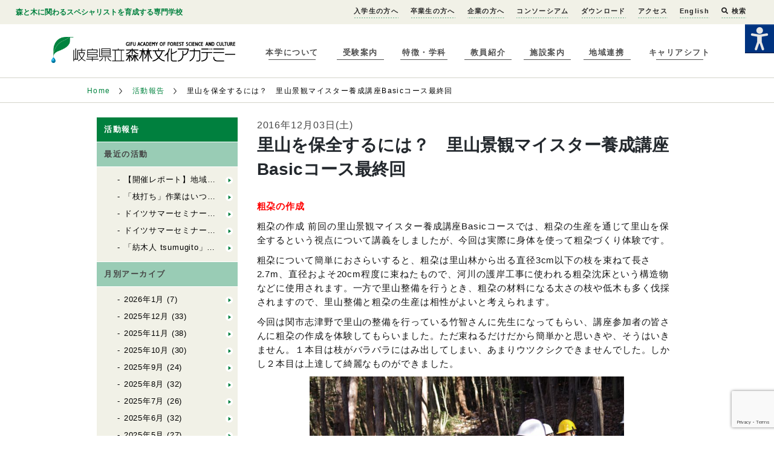

--- FILE ---
content_type: text/html; charset=utf-8
request_url: https://www.google.com/recaptcha/api2/anchor?ar=1&k=6LexGQQsAAAAAAKcmfR-otcIswlMW8njfAUZJaQB&co=aHR0cHM6Ly93d3cuZm9yZXN0LmFjLmpwOjQ0Mw..&hl=en&v=PoyoqOPhxBO7pBk68S4YbpHZ&size=invisible&anchor-ms=20000&execute-ms=30000&cb=k20rdypixwjp
body_size: 48661
content:
<!DOCTYPE HTML><html dir="ltr" lang="en"><head><meta http-equiv="Content-Type" content="text/html; charset=UTF-8">
<meta http-equiv="X-UA-Compatible" content="IE=edge">
<title>reCAPTCHA</title>
<style type="text/css">
/* cyrillic-ext */
@font-face {
  font-family: 'Roboto';
  font-style: normal;
  font-weight: 400;
  font-stretch: 100%;
  src: url(//fonts.gstatic.com/s/roboto/v48/KFO7CnqEu92Fr1ME7kSn66aGLdTylUAMa3GUBHMdazTgWw.woff2) format('woff2');
  unicode-range: U+0460-052F, U+1C80-1C8A, U+20B4, U+2DE0-2DFF, U+A640-A69F, U+FE2E-FE2F;
}
/* cyrillic */
@font-face {
  font-family: 'Roboto';
  font-style: normal;
  font-weight: 400;
  font-stretch: 100%;
  src: url(//fonts.gstatic.com/s/roboto/v48/KFO7CnqEu92Fr1ME7kSn66aGLdTylUAMa3iUBHMdazTgWw.woff2) format('woff2');
  unicode-range: U+0301, U+0400-045F, U+0490-0491, U+04B0-04B1, U+2116;
}
/* greek-ext */
@font-face {
  font-family: 'Roboto';
  font-style: normal;
  font-weight: 400;
  font-stretch: 100%;
  src: url(//fonts.gstatic.com/s/roboto/v48/KFO7CnqEu92Fr1ME7kSn66aGLdTylUAMa3CUBHMdazTgWw.woff2) format('woff2');
  unicode-range: U+1F00-1FFF;
}
/* greek */
@font-face {
  font-family: 'Roboto';
  font-style: normal;
  font-weight: 400;
  font-stretch: 100%;
  src: url(//fonts.gstatic.com/s/roboto/v48/KFO7CnqEu92Fr1ME7kSn66aGLdTylUAMa3-UBHMdazTgWw.woff2) format('woff2');
  unicode-range: U+0370-0377, U+037A-037F, U+0384-038A, U+038C, U+038E-03A1, U+03A3-03FF;
}
/* math */
@font-face {
  font-family: 'Roboto';
  font-style: normal;
  font-weight: 400;
  font-stretch: 100%;
  src: url(//fonts.gstatic.com/s/roboto/v48/KFO7CnqEu92Fr1ME7kSn66aGLdTylUAMawCUBHMdazTgWw.woff2) format('woff2');
  unicode-range: U+0302-0303, U+0305, U+0307-0308, U+0310, U+0312, U+0315, U+031A, U+0326-0327, U+032C, U+032F-0330, U+0332-0333, U+0338, U+033A, U+0346, U+034D, U+0391-03A1, U+03A3-03A9, U+03B1-03C9, U+03D1, U+03D5-03D6, U+03F0-03F1, U+03F4-03F5, U+2016-2017, U+2034-2038, U+203C, U+2040, U+2043, U+2047, U+2050, U+2057, U+205F, U+2070-2071, U+2074-208E, U+2090-209C, U+20D0-20DC, U+20E1, U+20E5-20EF, U+2100-2112, U+2114-2115, U+2117-2121, U+2123-214F, U+2190, U+2192, U+2194-21AE, U+21B0-21E5, U+21F1-21F2, U+21F4-2211, U+2213-2214, U+2216-22FF, U+2308-230B, U+2310, U+2319, U+231C-2321, U+2336-237A, U+237C, U+2395, U+239B-23B7, U+23D0, U+23DC-23E1, U+2474-2475, U+25AF, U+25B3, U+25B7, U+25BD, U+25C1, U+25CA, U+25CC, U+25FB, U+266D-266F, U+27C0-27FF, U+2900-2AFF, U+2B0E-2B11, U+2B30-2B4C, U+2BFE, U+3030, U+FF5B, U+FF5D, U+1D400-1D7FF, U+1EE00-1EEFF;
}
/* symbols */
@font-face {
  font-family: 'Roboto';
  font-style: normal;
  font-weight: 400;
  font-stretch: 100%;
  src: url(//fonts.gstatic.com/s/roboto/v48/KFO7CnqEu92Fr1ME7kSn66aGLdTylUAMaxKUBHMdazTgWw.woff2) format('woff2');
  unicode-range: U+0001-000C, U+000E-001F, U+007F-009F, U+20DD-20E0, U+20E2-20E4, U+2150-218F, U+2190, U+2192, U+2194-2199, U+21AF, U+21E6-21F0, U+21F3, U+2218-2219, U+2299, U+22C4-22C6, U+2300-243F, U+2440-244A, U+2460-24FF, U+25A0-27BF, U+2800-28FF, U+2921-2922, U+2981, U+29BF, U+29EB, U+2B00-2BFF, U+4DC0-4DFF, U+FFF9-FFFB, U+10140-1018E, U+10190-1019C, U+101A0, U+101D0-101FD, U+102E0-102FB, U+10E60-10E7E, U+1D2C0-1D2D3, U+1D2E0-1D37F, U+1F000-1F0FF, U+1F100-1F1AD, U+1F1E6-1F1FF, U+1F30D-1F30F, U+1F315, U+1F31C, U+1F31E, U+1F320-1F32C, U+1F336, U+1F378, U+1F37D, U+1F382, U+1F393-1F39F, U+1F3A7-1F3A8, U+1F3AC-1F3AF, U+1F3C2, U+1F3C4-1F3C6, U+1F3CA-1F3CE, U+1F3D4-1F3E0, U+1F3ED, U+1F3F1-1F3F3, U+1F3F5-1F3F7, U+1F408, U+1F415, U+1F41F, U+1F426, U+1F43F, U+1F441-1F442, U+1F444, U+1F446-1F449, U+1F44C-1F44E, U+1F453, U+1F46A, U+1F47D, U+1F4A3, U+1F4B0, U+1F4B3, U+1F4B9, U+1F4BB, U+1F4BF, U+1F4C8-1F4CB, U+1F4D6, U+1F4DA, U+1F4DF, U+1F4E3-1F4E6, U+1F4EA-1F4ED, U+1F4F7, U+1F4F9-1F4FB, U+1F4FD-1F4FE, U+1F503, U+1F507-1F50B, U+1F50D, U+1F512-1F513, U+1F53E-1F54A, U+1F54F-1F5FA, U+1F610, U+1F650-1F67F, U+1F687, U+1F68D, U+1F691, U+1F694, U+1F698, U+1F6AD, U+1F6B2, U+1F6B9-1F6BA, U+1F6BC, U+1F6C6-1F6CF, U+1F6D3-1F6D7, U+1F6E0-1F6EA, U+1F6F0-1F6F3, U+1F6F7-1F6FC, U+1F700-1F7FF, U+1F800-1F80B, U+1F810-1F847, U+1F850-1F859, U+1F860-1F887, U+1F890-1F8AD, U+1F8B0-1F8BB, U+1F8C0-1F8C1, U+1F900-1F90B, U+1F93B, U+1F946, U+1F984, U+1F996, U+1F9E9, U+1FA00-1FA6F, U+1FA70-1FA7C, U+1FA80-1FA89, U+1FA8F-1FAC6, U+1FACE-1FADC, U+1FADF-1FAE9, U+1FAF0-1FAF8, U+1FB00-1FBFF;
}
/* vietnamese */
@font-face {
  font-family: 'Roboto';
  font-style: normal;
  font-weight: 400;
  font-stretch: 100%;
  src: url(//fonts.gstatic.com/s/roboto/v48/KFO7CnqEu92Fr1ME7kSn66aGLdTylUAMa3OUBHMdazTgWw.woff2) format('woff2');
  unicode-range: U+0102-0103, U+0110-0111, U+0128-0129, U+0168-0169, U+01A0-01A1, U+01AF-01B0, U+0300-0301, U+0303-0304, U+0308-0309, U+0323, U+0329, U+1EA0-1EF9, U+20AB;
}
/* latin-ext */
@font-face {
  font-family: 'Roboto';
  font-style: normal;
  font-weight: 400;
  font-stretch: 100%;
  src: url(//fonts.gstatic.com/s/roboto/v48/KFO7CnqEu92Fr1ME7kSn66aGLdTylUAMa3KUBHMdazTgWw.woff2) format('woff2');
  unicode-range: U+0100-02BA, U+02BD-02C5, U+02C7-02CC, U+02CE-02D7, U+02DD-02FF, U+0304, U+0308, U+0329, U+1D00-1DBF, U+1E00-1E9F, U+1EF2-1EFF, U+2020, U+20A0-20AB, U+20AD-20C0, U+2113, U+2C60-2C7F, U+A720-A7FF;
}
/* latin */
@font-face {
  font-family: 'Roboto';
  font-style: normal;
  font-weight: 400;
  font-stretch: 100%;
  src: url(//fonts.gstatic.com/s/roboto/v48/KFO7CnqEu92Fr1ME7kSn66aGLdTylUAMa3yUBHMdazQ.woff2) format('woff2');
  unicode-range: U+0000-00FF, U+0131, U+0152-0153, U+02BB-02BC, U+02C6, U+02DA, U+02DC, U+0304, U+0308, U+0329, U+2000-206F, U+20AC, U+2122, U+2191, U+2193, U+2212, U+2215, U+FEFF, U+FFFD;
}
/* cyrillic-ext */
@font-face {
  font-family: 'Roboto';
  font-style: normal;
  font-weight: 500;
  font-stretch: 100%;
  src: url(//fonts.gstatic.com/s/roboto/v48/KFO7CnqEu92Fr1ME7kSn66aGLdTylUAMa3GUBHMdazTgWw.woff2) format('woff2');
  unicode-range: U+0460-052F, U+1C80-1C8A, U+20B4, U+2DE0-2DFF, U+A640-A69F, U+FE2E-FE2F;
}
/* cyrillic */
@font-face {
  font-family: 'Roboto';
  font-style: normal;
  font-weight: 500;
  font-stretch: 100%;
  src: url(//fonts.gstatic.com/s/roboto/v48/KFO7CnqEu92Fr1ME7kSn66aGLdTylUAMa3iUBHMdazTgWw.woff2) format('woff2');
  unicode-range: U+0301, U+0400-045F, U+0490-0491, U+04B0-04B1, U+2116;
}
/* greek-ext */
@font-face {
  font-family: 'Roboto';
  font-style: normal;
  font-weight: 500;
  font-stretch: 100%;
  src: url(//fonts.gstatic.com/s/roboto/v48/KFO7CnqEu92Fr1ME7kSn66aGLdTylUAMa3CUBHMdazTgWw.woff2) format('woff2');
  unicode-range: U+1F00-1FFF;
}
/* greek */
@font-face {
  font-family: 'Roboto';
  font-style: normal;
  font-weight: 500;
  font-stretch: 100%;
  src: url(//fonts.gstatic.com/s/roboto/v48/KFO7CnqEu92Fr1ME7kSn66aGLdTylUAMa3-UBHMdazTgWw.woff2) format('woff2');
  unicode-range: U+0370-0377, U+037A-037F, U+0384-038A, U+038C, U+038E-03A1, U+03A3-03FF;
}
/* math */
@font-face {
  font-family: 'Roboto';
  font-style: normal;
  font-weight: 500;
  font-stretch: 100%;
  src: url(//fonts.gstatic.com/s/roboto/v48/KFO7CnqEu92Fr1ME7kSn66aGLdTylUAMawCUBHMdazTgWw.woff2) format('woff2');
  unicode-range: U+0302-0303, U+0305, U+0307-0308, U+0310, U+0312, U+0315, U+031A, U+0326-0327, U+032C, U+032F-0330, U+0332-0333, U+0338, U+033A, U+0346, U+034D, U+0391-03A1, U+03A3-03A9, U+03B1-03C9, U+03D1, U+03D5-03D6, U+03F0-03F1, U+03F4-03F5, U+2016-2017, U+2034-2038, U+203C, U+2040, U+2043, U+2047, U+2050, U+2057, U+205F, U+2070-2071, U+2074-208E, U+2090-209C, U+20D0-20DC, U+20E1, U+20E5-20EF, U+2100-2112, U+2114-2115, U+2117-2121, U+2123-214F, U+2190, U+2192, U+2194-21AE, U+21B0-21E5, U+21F1-21F2, U+21F4-2211, U+2213-2214, U+2216-22FF, U+2308-230B, U+2310, U+2319, U+231C-2321, U+2336-237A, U+237C, U+2395, U+239B-23B7, U+23D0, U+23DC-23E1, U+2474-2475, U+25AF, U+25B3, U+25B7, U+25BD, U+25C1, U+25CA, U+25CC, U+25FB, U+266D-266F, U+27C0-27FF, U+2900-2AFF, U+2B0E-2B11, U+2B30-2B4C, U+2BFE, U+3030, U+FF5B, U+FF5D, U+1D400-1D7FF, U+1EE00-1EEFF;
}
/* symbols */
@font-face {
  font-family: 'Roboto';
  font-style: normal;
  font-weight: 500;
  font-stretch: 100%;
  src: url(//fonts.gstatic.com/s/roboto/v48/KFO7CnqEu92Fr1ME7kSn66aGLdTylUAMaxKUBHMdazTgWw.woff2) format('woff2');
  unicode-range: U+0001-000C, U+000E-001F, U+007F-009F, U+20DD-20E0, U+20E2-20E4, U+2150-218F, U+2190, U+2192, U+2194-2199, U+21AF, U+21E6-21F0, U+21F3, U+2218-2219, U+2299, U+22C4-22C6, U+2300-243F, U+2440-244A, U+2460-24FF, U+25A0-27BF, U+2800-28FF, U+2921-2922, U+2981, U+29BF, U+29EB, U+2B00-2BFF, U+4DC0-4DFF, U+FFF9-FFFB, U+10140-1018E, U+10190-1019C, U+101A0, U+101D0-101FD, U+102E0-102FB, U+10E60-10E7E, U+1D2C0-1D2D3, U+1D2E0-1D37F, U+1F000-1F0FF, U+1F100-1F1AD, U+1F1E6-1F1FF, U+1F30D-1F30F, U+1F315, U+1F31C, U+1F31E, U+1F320-1F32C, U+1F336, U+1F378, U+1F37D, U+1F382, U+1F393-1F39F, U+1F3A7-1F3A8, U+1F3AC-1F3AF, U+1F3C2, U+1F3C4-1F3C6, U+1F3CA-1F3CE, U+1F3D4-1F3E0, U+1F3ED, U+1F3F1-1F3F3, U+1F3F5-1F3F7, U+1F408, U+1F415, U+1F41F, U+1F426, U+1F43F, U+1F441-1F442, U+1F444, U+1F446-1F449, U+1F44C-1F44E, U+1F453, U+1F46A, U+1F47D, U+1F4A3, U+1F4B0, U+1F4B3, U+1F4B9, U+1F4BB, U+1F4BF, U+1F4C8-1F4CB, U+1F4D6, U+1F4DA, U+1F4DF, U+1F4E3-1F4E6, U+1F4EA-1F4ED, U+1F4F7, U+1F4F9-1F4FB, U+1F4FD-1F4FE, U+1F503, U+1F507-1F50B, U+1F50D, U+1F512-1F513, U+1F53E-1F54A, U+1F54F-1F5FA, U+1F610, U+1F650-1F67F, U+1F687, U+1F68D, U+1F691, U+1F694, U+1F698, U+1F6AD, U+1F6B2, U+1F6B9-1F6BA, U+1F6BC, U+1F6C6-1F6CF, U+1F6D3-1F6D7, U+1F6E0-1F6EA, U+1F6F0-1F6F3, U+1F6F7-1F6FC, U+1F700-1F7FF, U+1F800-1F80B, U+1F810-1F847, U+1F850-1F859, U+1F860-1F887, U+1F890-1F8AD, U+1F8B0-1F8BB, U+1F8C0-1F8C1, U+1F900-1F90B, U+1F93B, U+1F946, U+1F984, U+1F996, U+1F9E9, U+1FA00-1FA6F, U+1FA70-1FA7C, U+1FA80-1FA89, U+1FA8F-1FAC6, U+1FACE-1FADC, U+1FADF-1FAE9, U+1FAF0-1FAF8, U+1FB00-1FBFF;
}
/* vietnamese */
@font-face {
  font-family: 'Roboto';
  font-style: normal;
  font-weight: 500;
  font-stretch: 100%;
  src: url(//fonts.gstatic.com/s/roboto/v48/KFO7CnqEu92Fr1ME7kSn66aGLdTylUAMa3OUBHMdazTgWw.woff2) format('woff2');
  unicode-range: U+0102-0103, U+0110-0111, U+0128-0129, U+0168-0169, U+01A0-01A1, U+01AF-01B0, U+0300-0301, U+0303-0304, U+0308-0309, U+0323, U+0329, U+1EA0-1EF9, U+20AB;
}
/* latin-ext */
@font-face {
  font-family: 'Roboto';
  font-style: normal;
  font-weight: 500;
  font-stretch: 100%;
  src: url(//fonts.gstatic.com/s/roboto/v48/KFO7CnqEu92Fr1ME7kSn66aGLdTylUAMa3KUBHMdazTgWw.woff2) format('woff2');
  unicode-range: U+0100-02BA, U+02BD-02C5, U+02C7-02CC, U+02CE-02D7, U+02DD-02FF, U+0304, U+0308, U+0329, U+1D00-1DBF, U+1E00-1E9F, U+1EF2-1EFF, U+2020, U+20A0-20AB, U+20AD-20C0, U+2113, U+2C60-2C7F, U+A720-A7FF;
}
/* latin */
@font-face {
  font-family: 'Roboto';
  font-style: normal;
  font-weight: 500;
  font-stretch: 100%;
  src: url(//fonts.gstatic.com/s/roboto/v48/KFO7CnqEu92Fr1ME7kSn66aGLdTylUAMa3yUBHMdazQ.woff2) format('woff2');
  unicode-range: U+0000-00FF, U+0131, U+0152-0153, U+02BB-02BC, U+02C6, U+02DA, U+02DC, U+0304, U+0308, U+0329, U+2000-206F, U+20AC, U+2122, U+2191, U+2193, U+2212, U+2215, U+FEFF, U+FFFD;
}
/* cyrillic-ext */
@font-face {
  font-family: 'Roboto';
  font-style: normal;
  font-weight: 900;
  font-stretch: 100%;
  src: url(//fonts.gstatic.com/s/roboto/v48/KFO7CnqEu92Fr1ME7kSn66aGLdTylUAMa3GUBHMdazTgWw.woff2) format('woff2');
  unicode-range: U+0460-052F, U+1C80-1C8A, U+20B4, U+2DE0-2DFF, U+A640-A69F, U+FE2E-FE2F;
}
/* cyrillic */
@font-face {
  font-family: 'Roboto';
  font-style: normal;
  font-weight: 900;
  font-stretch: 100%;
  src: url(//fonts.gstatic.com/s/roboto/v48/KFO7CnqEu92Fr1ME7kSn66aGLdTylUAMa3iUBHMdazTgWw.woff2) format('woff2');
  unicode-range: U+0301, U+0400-045F, U+0490-0491, U+04B0-04B1, U+2116;
}
/* greek-ext */
@font-face {
  font-family: 'Roboto';
  font-style: normal;
  font-weight: 900;
  font-stretch: 100%;
  src: url(//fonts.gstatic.com/s/roboto/v48/KFO7CnqEu92Fr1ME7kSn66aGLdTylUAMa3CUBHMdazTgWw.woff2) format('woff2');
  unicode-range: U+1F00-1FFF;
}
/* greek */
@font-face {
  font-family: 'Roboto';
  font-style: normal;
  font-weight: 900;
  font-stretch: 100%;
  src: url(//fonts.gstatic.com/s/roboto/v48/KFO7CnqEu92Fr1ME7kSn66aGLdTylUAMa3-UBHMdazTgWw.woff2) format('woff2');
  unicode-range: U+0370-0377, U+037A-037F, U+0384-038A, U+038C, U+038E-03A1, U+03A3-03FF;
}
/* math */
@font-face {
  font-family: 'Roboto';
  font-style: normal;
  font-weight: 900;
  font-stretch: 100%;
  src: url(//fonts.gstatic.com/s/roboto/v48/KFO7CnqEu92Fr1ME7kSn66aGLdTylUAMawCUBHMdazTgWw.woff2) format('woff2');
  unicode-range: U+0302-0303, U+0305, U+0307-0308, U+0310, U+0312, U+0315, U+031A, U+0326-0327, U+032C, U+032F-0330, U+0332-0333, U+0338, U+033A, U+0346, U+034D, U+0391-03A1, U+03A3-03A9, U+03B1-03C9, U+03D1, U+03D5-03D6, U+03F0-03F1, U+03F4-03F5, U+2016-2017, U+2034-2038, U+203C, U+2040, U+2043, U+2047, U+2050, U+2057, U+205F, U+2070-2071, U+2074-208E, U+2090-209C, U+20D0-20DC, U+20E1, U+20E5-20EF, U+2100-2112, U+2114-2115, U+2117-2121, U+2123-214F, U+2190, U+2192, U+2194-21AE, U+21B0-21E5, U+21F1-21F2, U+21F4-2211, U+2213-2214, U+2216-22FF, U+2308-230B, U+2310, U+2319, U+231C-2321, U+2336-237A, U+237C, U+2395, U+239B-23B7, U+23D0, U+23DC-23E1, U+2474-2475, U+25AF, U+25B3, U+25B7, U+25BD, U+25C1, U+25CA, U+25CC, U+25FB, U+266D-266F, U+27C0-27FF, U+2900-2AFF, U+2B0E-2B11, U+2B30-2B4C, U+2BFE, U+3030, U+FF5B, U+FF5D, U+1D400-1D7FF, U+1EE00-1EEFF;
}
/* symbols */
@font-face {
  font-family: 'Roboto';
  font-style: normal;
  font-weight: 900;
  font-stretch: 100%;
  src: url(//fonts.gstatic.com/s/roboto/v48/KFO7CnqEu92Fr1ME7kSn66aGLdTylUAMaxKUBHMdazTgWw.woff2) format('woff2');
  unicode-range: U+0001-000C, U+000E-001F, U+007F-009F, U+20DD-20E0, U+20E2-20E4, U+2150-218F, U+2190, U+2192, U+2194-2199, U+21AF, U+21E6-21F0, U+21F3, U+2218-2219, U+2299, U+22C4-22C6, U+2300-243F, U+2440-244A, U+2460-24FF, U+25A0-27BF, U+2800-28FF, U+2921-2922, U+2981, U+29BF, U+29EB, U+2B00-2BFF, U+4DC0-4DFF, U+FFF9-FFFB, U+10140-1018E, U+10190-1019C, U+101A0, U+101D0-101FD, U+102E0-102FB, U+10E60-10E7E, U+1D2C0-1D2D3, U+1D2E0-1D37F, U+1F000-1F0FF, U+1F100-1F1AD, U+1F1E6-1F1FF, U+1F30D-1F30F, U+1F315, U+1F31C, U+1F31E, U+1F320-1F32C, U+1F336, U+1F378, U+1F37D, U+1F382, U+1F393-1F39F, U+1F3A7-1F3A8, U+1F3AC-1F3AF, U+1F3C2, U+1F3C4-1F3C6, U+1F3CA-1F3CE, U+1F3D4-1F3E0, U+1F3ED, U+1F3F1-1F3F3, U+1F3F5-1F3F7, U+1F408, U+1F415, U+1F41F, U+1F426, U+1F43F, U+1F441-1F442, U+1F444, U+1F446-1F449, U+1F44C-1F44E, U+1F453, U+1F46A, U+1F47D, U+1F4A3, U+1F4B0, U+1F4B3, U+1F4B9, U+1F4BB, U+1F4BF, U+1F4C8-1F4CB, U+1F4D6, U+1F4DA, U+1F4DF, U+1F4E3-1F4E6, U+1F4EA-1F4ED, U+1F4F7, U+1F4F9-1F4FB, U+1F4FD-1F4FE, U+1F503, U+1F507-1F50B, U+1F50D, U+1F512-1F513, U+1F53E-1F54A, U+1F54F-1F5FA, U+1F610, U+1F650-1F67F, U+1F687, U+1F68D, U+1F691, U+1F694, U+1F698, U+1F6AD, U+1F6B2, U+1F6B9-1F6BA, U+1F6BC, U+1F6C6-1F6CF, U+1F6D3-1F6D7, U+1F6E0-1F6EA, U+1F6F0-1F6F3, U+1F6F7-1F6FC, U+1F700-1F7FF, U+1F800-1F80B, U+1F810-1F847, U+1F850-1F859, U+1F860-1F887, U+1F890-1F8AD, U+1F8B0-1F8BB, U+1F8C0-1F8C1, U+1F900-1F90B, U+1F93B, U+1F946, U+1F984, U+1F996, U+1F9E9, U+1FA00-1FA6F, U+1FA70-1FA7C, U+1FA80-1FA89, U+1FA8F-1FAC6, U+1FACE-1FADC, U+1FADF-1FAE9, U+1FAF0-1FAF8, U+1FB00-1FBFF;
}
/* vietnamese */
@font-face {
  font-family: 'Roboto';
  font-style: normal;
  font-weight: 900;
  font-stretch: 100%;
  src: url(//fonts.gstatic.com/s/roboto/v48/KFO7CnqEu92Fr1ME7kSn66aGLdTylUAMa3OUBHMdazTgWw.woff2) format('woff2');
  unicode-range: U+0102-0103, U+0110-0111, U+0128-0129, U+0168-0169, U+01A0-01A1, U+01AF-01B0, U+0300-0301, U+0303-0304, U+0308-0309, U+0323, U+0329, U+1EA0-1EF9, U+20AB;
}
/* latin-ext */
@font-face {
  font-family: 'Roboto';
  font-style: normal;
  font-weight: 900;
  font-stretch: 100%;
  src: url(//fonts.gstatic.com/s/roboto/v48/KFO7CnqEu92Fr1ME7kSn66aGLdTylUAMa3KUBHMdazTgWw.woff2) format('woff2');
  unicode-range: U+0100-02BA, U+02BD-02C5, U+02C7-02CC, U+02CE-02D7, U+02DD-02FF, U+0304, U+0308, U+0329, U+1D00-1DBF, U+1E00-1E9F, U+1EF2-1EFF, U+2020, U+20A0-20AB, U+20AD-20C0, U+2113, U+2C60-2C7F, U+A720-A7FF;
}
/* latin */
@font-face {
  font-family: 'Roboto';
  font-style: normal;
  font-weight: 900;
  font-stretch: 100%;
  src: url(//fonts.gstatic.com/s/roboto/v48/KFO7CnqEu92Fr1ME7kSn66aGLdTylUAMa3yUBHMdazQ.woff2) format('woff2');
  unicode-range: U+0000-00FF, U+0131, U+0152-0153, U+02BB-02BC, U+02C6, U+02DA, U+02DC, U+0304, U+0308, U+0329, U+2000-206F, U+20AC, U+2122, U+2191, U+2193, U+2212, U+2215, U+FEFF, U+FFFD;
}

</style>
<link rel="stylesheet" type="text/css" href="https://www.gstatic.com/recaptcha/releases/PoyoqOPhxBO7pBk68S4YbpHZ/styles__ltr.css">
<script nonce="kGwQ7bCzdydBASKHymjaeg" type="text/javascript">window['__recaptcha_api'] = 'https://www.google.com/recaptcha/api2/';</script>
<script type="text/javascript" src="https://www.gstatic.com/recaptcha/releases/PoyoqOPhxBO7pBk68S4YbpHZ/recaptcha__en.js" nonce="kGwQ7bCzdydBASKHymjaeg">
      
    </script></head>
<body><div id="rc-anchor-alert" class="rc-anchor-alert"></div>
<input type="hidden" id="recaptcha-token" value="[base64]">
<script type="text/javascript" nonce="kGwQ7bCzdydBASKHymjaeg">
      recaptcha.anchor.Main.init("[\x22ainput\x22,[\x22bgdata\x22,\x22\x22,\[base64]/[base64]/MjU1Ong/[base64]/[base64]/[base64]/[base64]/[base64]/[base64]/[base64]/[base64]/[base64]/[base64]/[base64]/[base64]/[base64]/[base64]/[base64]\\u003d\x22,\[base64]\\u003d\\u003d\x22,\x22wosEOzE0wrkOIMKMw5rCv2XDmnPCrBXCuMOKw6d1wq3DpMKnwr/[base64]/QsOIw5XDsBTCsz9kw7TDg8KWV8OEw4TDiBDCncKsdsOILSNiNcKYTxp0wqMrwrYUw6Jsw6QGw51UasOGwrYhw7jDvcOCwqIowonDg3IIVMK9b8OBLcKCw5rDu1w8UcKSBMKSRn7CqGHDqVPDk3VwZXfCjS07w7bDh0PCpFYPQcKfw4/DocObw7PCmgx7DMOhOCgVw4tuw6nDmzDCpMKww5U/w6XDl8OlQcO/CcKscMK6VsOgwqsKZ8ONLnkgdMKQw7nCvsOzwoPCscKAw5PCvcOOB0ltGFHChcOBB3BHSDYkVThcw4jCosKwJRTCu8O+CXfClHtgwo0Qw4zCq8Klw7drPcO/wrMHTATCmcOmw7NBLTnDgWR9w5HCqcOtw6fCiCXDiXXDosKZwokUw5cffBYKw7rCoAfClMK3wrhCw7bCg8OoSMOLwo9Swqx/wqrDr3/Du8OxKHTDrMO6w5LDmcO9ZcK2w6lTwrQeYXktLRtJHX3DhVBXwpMuw4/DtMK4w4/[base64]/w5jDgsK/WFHCm8OEesO/w7jDkMOYQVnDu3sGw4jDhsKGbTTCkcOnwoTDhH3CvMOKaMO4dcOcccKUw7/CgcO6KsO7wqBhw55gNcOww6pywqcIb1x4wqZxw4PDlMOIwrlRwqjCs8OBwoZfw4DDqVvDnMOPwpzDnVwJbsKxw7jDlVB+w6hjeMOQw5MSCMKRJzV5w4sIesO5GxYZw7Qvw7ZzwqN9VyJRGBjDucOdVwLClR0Rw6fDlcKdw6XDpV7DvEfCrcKnw40pw5PDnGVRKMO/w78aw4jCixzDnTDDlsOiw5fChwvCmsOqwqfDvWHDq8O3wq/CnsKGwr3Dq1MkZMOKw4oIw6vCpMOMYUHCssODdH7Drg/DoR4ywrrDjw7DrH7DvMKqDk3CtsKJw4FkQ8KCCQIPFRTDvlkMwrxTORnDnUzDqcOSw70nwrlAw6FpLcOnwqppA8K3wq4ueAIHw7TDrMOnOsODTzknwoFfV8KLwr5AFQhsw7zDvMOiw5Y+ZXnCisO8GcOBwpXCpMKfw6TDnDXCqMKmFhvDnk3CiFPDkyN6I8K/woXCqQDDpyAyaTfDnSUfw4jDp8O5D3YFw6Z/[base64]/DgRrDjcOBHxxRwqslK0VtbsKlwpg3My7ChMO8w5wLw57DisKsAhY1woBXwrPDj8K6SCBxWsKtGmxKwqgLwoDDvUg9PsKMw78VFVlpMEFqBGk5w4cdZcO0H8O6WR/DhsO2T17DgEPCuMK8U8OmH0sjXsOOw5tqR8OJVy3DjcOrDMKewo1cw6UtGl3Dm8O0d8KRUXXCuMK5wowAw7cow5zCoMOrwqhIF0UtQsK2wrdHNMOswq8hwoRbw4loH8KieV3CvMKDOcKZWsKmIhvCpsOWwqrCn8OGQ2Zxw5zDqH4mDB3CnXrDoyRdw43DvC/ChhMvbCPCqUZ+wrvDrsOSw4HDihEow5XDvsOHw5/CsAMaAsKpw6FtwqFudcOjfBvCj8OTGcK5Ln7Ck8KSwpQmwq0bBcKtwrHCkAACwpHDt8OXADfCsTwfw4tPw7HDrsOiwoVqwoDCuAMRwoFgwppPcF/DkcOQEMOiIsOVCMKFYsKVI2B6NzlcTVXCo8Ojw5bCkERVwro9w5XDuMOaLMK4wonCqXUQwrB/AW3Dln7DpB4Zw6EUcz7DrR8PwrtLw6RwBMOfbCVQwrIPWMKpamErw7k3w7LCmFRJwqJww6Uzw57DnzkPPU9JZsKyYMKtaMK3eVRURsK5wq3Ct8OOw702CcKmFMOCw5DDrsOEesOTw5vDvVRXJ8KwfUQ4eMKpwqJJSFnDlMKRwopTZ39JwoJuYcOzwplqXcOYwp/DtEMUb3EAw6wWwrcqO0IdesOyXMKyKjTDhcOmwrLCgW19O8KoenY/wpHDqcKRPMKNacKswr9cwpTCrScmwqERYnXDiUU4w6kCMULCg8OTRD5aZnDDjMOMZwjCuRPDujB0eAx4wpzDl0jDq1d+wo/[base64]/ClEV1wrgGw4fDvQ/CocKrAcK0woTDpsKrw7jCvFDDmcOpwp9vNFPDn8Khwp7DljEPw51IPgTDjytvLsOsw5bDjlF+wr9uY3/CpcKjN0whaj4sw5HCo8OzcQTDo2tbwoM4w4PCv8Oob8KnCsKSw4BUw4tEasKyw6/CqcO5UVfChkDDm0EowqrCqyFaC8KhVyNQHVdOwoHCi8KsJGgMURnCtsK3wqQDw5fCuMOPVMO7ZcKSw6rCog4WNXTDoQg/wqEWw5DDmsK1UDxUwqHClWxuw7/CjcO6OsODSMKvZilYw7bCkxTCkF7CvGN4YMK1w61dZiENwpl3bjPCgjAUbMK8wprCvwdMw7vCniDDm8OqwrjDgGnDkMKpJsKuwqvCvS7CksObwpHClmDCjiFCwogGwpoWG2jCvMO/wr/CpMOtVcOvFS/[base64]/DqcOGw58tIsOJHcOiYMOBLXh0KSvCi8OuHsKHw4fDu8KTw47ChHtkw5LCnz0xF1/Cr27DrFDCtMO6ejvCoMKuPQM1w5LCicKAwrltd8KLw6A3w7IBwqY9ISZzSMK/[base64]/[base64]/[base64]/CpRFVw4fCucO5wrRnwrvDniBXwqXDgMKJwpVSw5E+EcKOTMKMw7LClVlUXHNiwrrDj8OmwoLCvl3Cp1/DgzHDq3PDnjfCnAsKw6JQfSfCicObwp/CpMO/[base64]/SFM/[base64]/Cik/CtMOTPMOfHzDDoAPDtwzCsMOiMlrDplMswqxaEl9HJcOHw6NJAMKkw5rCuW3Ci2jDnsKSw7jDnwt+w73DmS5BKcORworDoB7CgwNVwpPCoXUDw7zChMKgUsKRMcOvw4rDkFZlJwLDnlRnwqt3RwvCtRAwwo3DlcK5YnVuwoZ/[base64]/DpcO0BMOGwoXDthTCnDtPQ8K+TwROZMOhw55Iw7Q5woPCssOrbhRSw4DCvQTDgMKWWyJ4w5PCihnCjsO1wrDDl0/[base64]/Dhz0iw5HCqcK1w7TCq8KVY3pCVjYXQ8Kvwr1+NcOSL3tiw54cwpnCrgzCgMKJw7Fbez8bwoRBwpd1w6PDsE3CgcOXw6c+wpIgw7/Dj05/O3LDgx/CumQnJgUHScKewpttQsO2woDClMKVNMOjwr3Dj8OeEA8ROgXDjsOvw4E3aVzDnXwtLgAuHsOMLirCisKKw5olQjR7QFLDuMO4F8KpEMKvw4/DiMOiIhLDnWLDuj0yw6HDpMOEemvCnSkCamjChwAXw4UcLcOMAiLDkR/[base64]/dcK/BgFYYmJZw7LDhcKNw6V9wo/CqxMnw4dBwpDCrS3Cki1fwo7DhRbCrcKiXxxpfBnCpMOpc8OmwqwedcKnwqbCvDfCmcKKJMONAQ/Dkwgbwp7DpAbClx4MZMKVwqPDnQ/Cp8O4O8KcKS4mAsK1w5YDPHHCtHvCgS9fZMODE8K7wq7DhCHCs8OnYzPDjQrChlpoV8Krw5nCu0LCqUvCug/Dkl/CjXvCjQF2OzDDnMK/JcORw57CgMOean0/w6zDrcKYwrFudktOFMKmw4BGF8Oew51Uw5zClMO8EWYNwpTCkgc6wrvDqVN2w5AswqFzMEPCp8OwwqXCjsKXS3LCl0PCocOOI8OcwrNNY0PDt2DDmE4/EcO6w5R1TcOWFAnCnADDuxhIwqoSLgzClcKOwrMswq7DiELDjUR+DhlEGMOGdwQkw6BCD8O4w5o/woV9XUg0w6wrwp3Cm8OnMsOfw5nCvyjDjGYTREDCscK9DzcXw5nCq2TCv8KLwrZSbh/CnsKvb2fCusKmRFIjLsKHccOmwrN7TQ7Ct8O3w4rCoHXCpsOfSsObSMKHZMKjXgN/[base64]/PcOww6VJIwxQwq1cASzCiGFMZcOReioQXcOiw5fCvFtjWsKPbMObUsO6IBXDg3XDv8KHw5/CvcKlw7LDjsOBEcOcwrglEsO6w7sNw73DkhVIwqFAw4nDoDXDgispGcOgLMOkYSdwwp0gO8KfScO4XzxZMC/DmzvDgG7CpzHDosK/NsOOwo/CuRZSwqJ+H8KuCFTCqcKVw4kDVmtJwqEBw6xfNMOywr0YMGnDjDolwqBewqk6XH45w7/DqcKSWXbCvRHCp8KOWcKsFMKONTlkaMKuw4/CscKvw4lMbsK2w4xiFx02egLDtcKFwrdYwq05HMOpw7cHIxdGOCXCvQtZwqLCtcKzw7zCrW9+w5QeZkvCp8KRCkgpw6/[base64]/Dt8OXGsKOesOcw4fCjcOHVUbDrMK7w7rDrC50woBOw4PCj8KhFMKMF8OcLSZXwq9id8O4DX07wpjDs0zDlkY6wrxsY2PDj8OdIjY9Dj3CgMKUwr8ebMKqw5HDn8KIw4TDtyFYenvDiMO/wo/Dj2R8wq/DhsOxw4ciw6HCrsKXwoDCgcKKDwgIwrTCv1/DmAlhwpXCm8OAw5UBAsK5wpRaK8KrwrNfO8K2wr/Dr8KCZ8OjF8KMw7rChWLDg8OFw7I1ScOwLcKtVsKfw6rCr8O5FMO2SyLCsSEEw5ACw7rCt8O/JsK7O8O7ZcKJM3EwSFLCmhvChMKTAANcw5EDw7LDp2x7PSLCoDtFJcOdP8Orw4TDhsOIwp3CtlTDlXrDkg5jw4nCsQvCvcOzwpvCgDTDtcK5woJLw7l/w7g2w5IuDwnCmTXDgigRw7HCgC5cOsOewpUFwpBrKsOZw6TDg8OAcMOqwobDjj3CjxzCsinDnsKxASU8w6NXamcMwpDDjW1PFB3DgMKDDcKWZhPDgsOsFMO1eMKrEFDDkiXDv8Oma1t1e8OMbcOCwoTDn33Cp3MswrXDiMKEXMO/w5DCh2DDlsOIwrrDocKQOcOAw7HDsQJ4w6FNLsKxw6vDvHpwTVLDghljw5vCnMO2cMKxwo/Dm8OUTMOnw7FLaMKyTMOlJMKdLEAGwplfwp1owqdSwrnDvDd8wrZjEmbCom1gwrPDksOISgQxWVdPdQTDhMOwwp/DtBNcw4k+TBIsGyNPwpU7CAACHR5WLEDDlytfw7fDgSPCjcKkwojCuWdlIRYrwo/DnSfCu8O/w6tlw5Jpw7/DjcKkwpkvbi7CssKVwqwVwrFHwqXDqsKYw6rCgE1zbnpSw5BaM1IlWifDocKdw65TEWlOTnggwqTClEnDkX7Dvh7Ctz7DscKVeisjw6fDjy96wqbCvsOoDDvDhcOqasKfw4h2SMKcw5FXEDjDl2/Cl17CkV4dwp1Sw7lhfcKKw6QdwrpYNF96w6fCrjvDrHAxw4RFUS7Dn8K3ZzNDwp0BVcKFRMO6wqvDj8K/QUZKwqcXwo82KcO8wpEqfcK5wph0SMKOwoNBfMOGwp4WCsKtFsKGJcKmFsOgacOHFxTCkMKNw4lwwqbCqx3CjXjCmMK5wq8QelcnCFnChMO5w57DuR3ClMKXbMKeOQkhXMKIwrdNGsK9wrkCXsOvwot/CMOvLMOOwpU7L8K9WsOzwr3CgS1Qw6hZDH/CvWXDiMOfwpvDqDUDID3Cp8OAwp8jw5TCt8O2w7bDuUnCkxU3OEQjHcOzwoFWY8KQw43CkMObbMKLScO7wqQzwrzCknrCo8KIK0UBGlXDl8KTCsKbwo/DocKnNz/CrybCok9gw5XDlcO0w6YQw6DDjmbDuyHDrQt6EUlGDcKJScOySMOrw71Ewq8BLivDsWwWw7JxFATDjcOgwp4bXcKqwotFRmFLwoJ5w7MYbMOuSDjDiGEyWcOVKgMMZsKOwo0Uw7PDrsO3eQ3DnS3DsRLCocOnHxnCqsO6w7nDtG/CmMKwwpjDrUQLwp/CgsOjYgJAwpNvw70RD0zDtEALYsOCwoZhw4zDmA1Jw5BCR8KfE8KjwqTCh8OCwrjCpVIyw7J8wpbCjcOowr7DlW7Dg8OKPcKHwoHCpwdiKxQ8Ok3Cr8KLwoNNw6JQwq8fOsOTf8KNwpDDvSPCrSo3w7ZLOWnDicKwwotzLnctIMKPwp4NecOGVlBiw75Bwrp/HQPCucOBw5zDqMOSNgcFw7HDj8KFwpnDqyfDulHDi3zCl8O2w4h6w4I0w6TDvhPCiBMDwq4MTAXDvsKOFx/DlsKQNC7CkcOLX8KdVRTDkcKtw7zCsFQ4LcOjw77CjwNzw7sEwqDCiiEQw4QUah93b8OJw4xaw4AWw5wZL2V2w48xwqZCZiIUHsO2w7bDtDFAw5tuCRcfQkvCv8K1w4dJP8ObH8O0KsKCJ8KXwofCsh4rw7rCpMKOB8K1w69oNMOVSxZ/U0Zmwro3woxaZMK4IlTDvV84JsOiw6zDssK3w4h8CRTCicKsRkxUdMK9w6XCq8O0w7fDjMOBw5bCosOxw4fDhkthcsOqw4sxX38Aw6bDtF3DuMOVw5zCocOVYsOkw7/CtMKTwobDjjM7woR0U8O7w7Ulwqphw6fCr8OdUHbDknHCowALwrgREsKXwrDDpcKwYMO8w4jCkMKfw4NMECrDrsKBwpXCtsOjXHHDuRldwrnDpzEIw4zCl33ClglEOnh/RcKUEFdkfGLDjnrCvcOawr/CkMOEKXLCmwvCkE86XQDDksOSw5F5w7lfw7RZwpVzYjbCi2DDt8OGBsKOFMKdUmMXwonCpyo6wpzCiSnCq8KYSsK7Uz3Dn8KCwoPDusKDwokEw6HCksKRwrfDrVc4wrBLNm/[base64]/JjbCmsOuSMK5w65pOsONwrdnwpVSwp7ChMO6wpkmehHDqsOBDSkIwojCvlQ0CsOSDCfCnlAhREfDvcKfRXHCtsOnw6J+wqzCvMKsEcO/XCvDhMKTBylUZX8becKXYH0Two9OK8O2wqPCrHxRcmrCvz/DvUkAXcO3wrxaQxccRT3DksKvw4sRM8K0csO7ekZvw7dRwovCtRvCjMK4woDDtsK3w5vDuTY/w7DCmX00wp/DicKRQcKsw77CssKZYm7Dq8KNUsKVMcKHwpZVP8Oich/Dr8ObEzzDrcKjworDusOiasKuw57DogPCksOnasO+wrNyMwvDo8OiDsO5wpBXwoVIw6sXLsOoSElmwopsw5YHDMKMw5/Dj3Ihd8OzSncdwpnDtsOdwrQfw7kgwrsYwpjDkMKLXsOVKcO7wq5WwqfCoXbCgcKDF0l2UsODDcKndn9PUG/CrMO0WcOmw4YnO8K4woc5wp0WwoB0YcOPwobCq8O5w6wjDcKXRMOcVBLDq8KPwqbDsMK/wp/CjVxNV8K9wpHCulEGw5DDrMOpNsK9wrvCvMO3FXtVw7LCnw0/wo3CpsKLUC8+asO7bh7Dt8ONwpTDl1x7McKaPEXDt8KkeDYoX8OIfUJlw5fCjT8iw6NrFFPDlMKJwqbDpsOhw5vDuMO4UsOhw4/CuMKhYcORw6bDtsK2wrvDs30zMcOEwpLDkcOVw50aPRErS8Ofw6zDuhpJw6pfw6LDlBR/w7PDhUrDhcKWw5/[base64]/[base64]/CosKCwoVcGMO/woRfwpgJwocOe8KSw4fCp8OESBpOJcO/wrRew6PCjCZgI8OoSj3CssO5K8OxdMOYw5pHw6NNW8KHNsK5HcOQw7zDicKswpfCvMOBDwzCocOXwrEbw4LDiHddwop8wq3DuhQBwpfClGN5wprDkMKANgp5E8Kew7JIF3/[base64]/wrtfwonDn8K5EhXCiht/AsK0IMKYNyU7w64IDcOROcO5E8OUwqIvw7hxWsKIw6sGI1R/wop2fcKpwqRKw4JHw6XCsQJKE8OKwp8uw7UMw63CgMOBwo7Cv8O8YMOERSU0wrA+c8O9worClSbCtsO1wpDCi8KxKjvDpgHDucKxYsOCeEw3DB8Ow7LDmcKKw58bw5M5w4VSw60xfkJERzQnwq7DuFtSLcO6wrjCtcK2fXvCt8KiS0BwwqJHcsOEwp/DlsO4w4NWGFAowoBpJ8KoDCrCncKzwqYDw6vDv8OgLcKBFMOaScOcNsK7w6XDmMKlwqPDgA3Cs8OKTMKUwokgB2jDmA7CksOfwrPCiMKvw6fCpmbCssOLwqcVbMK8RMKVUVsCw5JZw7w1TWM+U8OLQWfDnDPCrcOVeQ/CjG/[base64]/DpcO2w41MwonCp8Orf2BeZcOnwpDDucKvY8OEw7FjwpgEw5pDF8OFw6/[base64]/T8KsecOAw6nDulvCrMK3w6DCvMOiwo96L8KTwonCnBNrw4HDp8OpIS/CtzFoPD7ClAPCqsKZw4U3DSjDikbDjsOvwqItwo7Ci3TDoggjwq/DuTjCocOqQkd9NjbCuAPDlMKlwpvCscK1MFTDtGvCmcK6V8Osw6/CpDJ0w7kNFMKATwlSf8K9w48OwonCkkN+ZMOWXDZOwpjDqcKcw5/CqMKhwpHCssOzwq40LMOlwpR0wr/CpsK6PUELw7vDn8Kdwr/ClcKFRsKLw60+A3hdw6sjwo9rOUBew6ABD8KSwr4LCxjCuV98VGDCnsKGw4zDpcOvw4NdE0bCvA7ClWfDmsOdJzzCkB/[base64]/DpMOTwrfCk8OaaxfDmXXDiMOYwrZCdyPCqMO+w7TCj8K3IsKNw7wlSCPDvV9XUg3CnMOITC/DvH7CjxxgwoBbYhXCjlQTw7rDvCcWworCr8Kmw4LCoBnCg8OSw41rw4fDksO/[base64]/Cgihnw5pQRsOFw4pMJkjCp1MZbcONwp7Cr8O5w7rCkyhNwo48IxXDhw7CiVrDmMOqTDwowrrDuMOqw6HCosK1woXCl8O3LznCosKrw7XDs3xPwpnCo33Dn8OAUMK1wp/ChsKMVynDjW7Ch8KkLsKbw7/CrkJ2wqHCpsOaw4EoGMKrQBzClsKQM00pw4vCmgdNXMOJwp59QcK6w6N0wrIWw5IEwqsmccKDw4DCuMKJwrjDvsKhLWTCtV/Cjm3DgAkSwqXCtRR5fMKWw5Q5ZcKCHnwhKAQXEcOvwojDncKwwqDCtMKvZMOiFGIPAMKIfmwiwpXDg8Oywp3CkcO6w5EYw7NDLsOpwr3DkyfDh14Lwrt2woNTwoPCm04fA2xDwoB9w4zCqcKGZ2IoasO0w6EXBXJ7wr5+w5cgMksewq7Cv0nDj2YdT8KuQU/CrMOxMHIhA2nDpMKJwr7CtVBXDcO4w5rDtDd+GAzDrjHDi2t4wqdnM8OAw4jChcKJJzIIw4LCngvCjRxjwqAvw5rCkW0Rfyotwr/CncOoHMKDDSLCrFXDkcK+woPDuH9OUsK+dmrDugTCtsOAwpthXm/CrMKabikFAA7DqsO5woNzw6/[base64]/[base64]/[base64]/Dk8O2wpHChMKUw6HDscKUwplow43DtBNxwrsuCUJCSMKMw4/[base64]/DvsO9w5PCl8K8w5rCs8Kgw4DCr8K6w5vCnAg+QDFgS8KMwqgSe0bCixTDsAzCvsOCIcO9w7t/dsOrDcOeccKMaE9QB8OuFXlwOTrCmwXDtGFONcOxwrfDk8O4w5tNNHLDgQEywojDrE7CqUZcw73DvcKMIWfDs3PCqcKhIG3DlizCqMONAcOBGsK7w5PDusK7wq0cw5/CksO5dwzCtjjCnkfCk1Jmw5jDuEEKT1caOsONa8KRw7TDpMKINsOYwpQEAMKrwr/DgsKiwpTDmsKywrPDqiDCplDCqxRpAEzCgj3CmgjDv8KnK8KLIG4lbyzCksOSEC7DrsK/w5LDusODLwQtwpHDqwbDjcKIw5BrwocsBMKPZ8KJYsK4YiLDhGvDocORfmQ8w5lrwospwqjDrHJke0EiQMOtwrRaOSTCocKGB8KIEcKnw7h5w4HDijXCimfCgwrDtMKrGcObWnRNRTpcYMOCDcOAOcKgCURPwpLCjV/Cv8KLAMKLwrvCk8OVwphaUcKKwoXCtQXCqsKvwqHDrFZTwpkDw4XChsKnwq3CjUHChEI+wpfDp8Odw6wSw4LCrDsYwpXDiHppPsKyK8OLw64zwqosw7/[base64]/Dk8OvesKvwpViCkN7wpLClsKcw7EHw5LCvsK/EDXDvCzCvEjDgsOZeMONwoxBw4BZwpZfw6gpw6E9w5bDl8KtS8O6wr/DnsKcY8K2VcKDEcKbB8OXw7LCijYyw4IzwrsCwr/DiGbDj1rChyLDqkLDtCTCpB4oc1gPwrDCrzPDg8KsKRoZMw/DjcKXQC3DhxDDtjTCn8K7w6TDtMKbLkbDgEp4w7Bgw5Jrw7E9wr53HsK8V1orXRbCo8O5w6I9wolxEMONwroaw6PDoCjDhMKIUcKdwr7DgsKrE8Khw4nCkcOSR8OlNsKLw5jCgMKQwrYUw6I5wqnDk3I8wp/CowvDscKvwqEIw4zChsONSnLCo8OqHw7DiWzDu8K+Fy/[base64]/[base64]/DsMOqwrrCrcOLwowpf8K6BQnCqxrCh8KFwqB/CMKpBkzCpAzDoMO6w67Dr8KueRHCiMKUGwvCmlUEcsOCwovDiMKNw4ggNkxJSBfCtMKkw4w4W8OhN1fDssKBdmHDssOxw4V8FcKeEcKJIMKlPMKIw7dYw5HDpV01woNxwqjDhk1Gw7/[base64]/Dm29fFEfDjw7DqcK5wpdHSsKgW8K4w5hFF8KeJ8O4w6vCsF/CocOyw7INSMKyVxEefsOuw6vCk8Olw5XDjFFWwrl+wovDhTswOgwiw4LChCTChVcLNGcCbzogw53DuStVNyBsL8Kow4Yqw4/[base64]/DnsKWwonCjMOtw7/Cq8KwRsKew6/Dlh7DhhLDq00aw67DgcK6XsKfNcKBQHMPwrlqwqw4UWLDsRtUwpvCuSnCuh1uwoDDjDTDn3RiwrjDvEsIw5wRw5DDkk3CuhwAw4rCkGtsHlB4fkTClmUlDcOUWVXCvcOmG8O+wpkvF8K0w5fCq8OewrvCsi3CrE5/BBwcDl0Bw77CvDN/dFHDplBsw7PDj8K4w4w3G8OPw4/CqU4BE8OvQh3CrybCuR8Rw4TCgcKkMEkaw6XDhm7Cm8OtEcOMw5ITw6JAw6VHC8KiP8K+w5LCr8KUFANfw67DrsKxwqMcVcOsw4/CkSPCpsKFw6Iaw5PCu8KIwqnCu8O6wpLDnMKew6Fsw7/[base64]/[base64]/DvcKaY0/DtMKpOcOablTCicO7WMODw4pmXMKDw6DCilJ1wrQafzQBwpjDtWDDl8OkwoLDhsKKGg5xw7vDtcOhwrzCikDClzZxwrRqE8OBa8OrwqrCjMKgwr7Cj0rCosOze8KiAcKmw6TDm2lmTF1TecOXb8KaLcKuwr/CpMO9w74Aw7xIw4rCmS8jwqbClFnDpVnCglzCnl8gw7HDpsK9OsKGwql/cQUPwofCicO2D1XCmkhpwqkAw6VRHcKfZm4mV8KoGj7DlRZZwrAWwqvDgMOHcsK9FsOywrx7w5/[base64]/Dg03Dk2F5wokrQcOww5XCqV3Cj8KswpLCqsKEw605F8KdwoI/HcOmW8KtYMKiwpvDmRQ7w7FmbmYBKXYqf23DuMKmMyjDtMOveMODwqzCnBDDtsKxcA0FFMO5TRkvVMOaHAvDmiclFMK1wpfCl8OuKAbCrmPCo8O7wpzChcO0IsKow4/DuSPCoMO+wr5VwoMNTivDrjMIwrVewpVFE3BbwpLCqsKGDcOsVVLDvm8jwp7DrMOdw6/Dh05Bw47Dk8OYAcK1ajZ1UjXDmSckU8KmwoPDv248a2N2RVvCk1HDuAI8woccLQTCgRzDvGFTPcK/w4/[base64]/CqcOPUUNuwqJpwrVHw4DDucOVYmIJw4HCpsKlwobClsOIwrvDtcOPInvDmRFNEcKpw4/CsRpUwqMCY3fCrHpYw5bCnMOVfUzCnMO+QsOGw7jCqks0bcKbwo/CiWoZL8OQw6tZw6hwwrfCgALCshx0TsOfwr19w6YCw6ZvaMOLDmvDnsK1w7dMW8O0f8ORIkHDt8OHNzUHw44jw7fCt8KUHA7CrMOUB8OBN8K+b8ORbsKgOsOvwr/Cjy9ZwrJUQcOaDsOvw4lvw5t8RsOddcO9YMKuNcOdwrwnAjbCvXnDjsK+woXDtsOtPsKhwqDDrMKcw6UjKMK1NcO6w60mwpksw6dwwpNTw5bDhsO2w5nDkGV8ZsKyJcK6w75MwoLDu8Kbw5MBQyRjw77DqmhfGiPCikFZNcKgw49iwqLCqQgowrrDgAnCisOJw4/[base64]/Cv8Kbw5QCw4bDhw3DlDl4Q2fDiXfDhT8iOlzCjx/[base64]/[base64]/E8Kowo8yw4bDkzgNw50hQ8KXwqbCscOKe8OzR1zCn0UOUR5oQwnDnAfClcKROUg5wp/DoiN3woHDisKSw5PCnMOJAQrCjHHDqQLDk0dIHcOnBU0Ew7fCtcKbBsODFD4WScKDwqQPw5DDv8KeU8O1UBHDpznCuMOJLMKpGMOAw706w43CvAsMfMKWw4Qdwo9Gwph/[base64]/DtcOfw5PCtMOWShrChMKuNMO2c8KjKXvCgn3CqMOjw5rDrcKvw4t5wqbDscOzw6fCmsOHeX4sOcKlwppsw6nCnXlmVlbDtEErUcOjwoLDlMODw5U7eMKnPsKNKsK6wrvCk0JlcsKBw7XDrATCgMKJY3tywq/[base64]/CkMO/[base64]/ecK6TyYMw5kDwr7DusKWwp1cEsOTwrptfMOew4kgwpQICgtkw7XDlcOLw67CvMO/SMKsw5EtwrXCucO4w6xAw58ow7PDoA0jQzjCk8KSV8KhwphISMOQfMKNTAvDnMO0OUcowoXCscKrOsKGNnnCnAnCpcKrFsKhFMOpBcO3wpgywq7Ck2VdwqMybMKmwoHDncOqURkZw6/ChcOnacKxc18hwoZta8Kdw41yG8K2H8O4wqM3w47DtH85AcKVOMKDJBzCl8OZccONwr3CjiQTaVMaAUcgOQwww4fDsCZ4N8O4w4vDisOQw5LDrcOMRsK8wo/DsMOJwoTDsxNTeMO5ZybCkcORw48GwrjDucOvDsKrZB/[base64]/CsGpIPcOYwrB0R8K7KFnCs0NVwo3CksKvwpzCgcOGw4jDk3HCjCfDrMKcw4UywqLCncOWCFlIYsKuw67Din7DtTLCkRLCk8KFJQ5mN0IcaElZw7Ahw4xKwoHCp8KNwohlw7bDkl/ChmHDrGsFCcKaTy53GsOTIsKdw53CpcOFXXMBw7LDhcK5w4pDw7rDqsKjSWHDvcKBZT7DgngMwrgIRsOyRkVbw7QOw40fwpbDkRvCmS1awrrDoMKUw7pbW8OgwrHDnMKcw7zDm1vCrit5dhLCucOEZwI6wpV6wp9Aw53DpRNRFsKQUz45Rl/CqsKhwqHDq01gwo0xMWQ4BX5Hw7dSFBwYw7ASw5Q5dxBjwp3DnsK+w57CgMKAw49BB8Ouw6HCtMKmMxHDmn7CgMKOPcO0Z8Otw4rClcKgRC8ZbXfCu3o6HsOKJ8KfZU55U2c+w6Rtwr/Ct8K2SwAdKcKBwrTDjMOMCcOqwrnDj8OQAX7DsRpxw4wvXElCw6Mtw7TCvsKCUsKhXid0cMKZwoBHbWdqA0LDkMOGw4wWw7fDjgXDoQEzW0JUw59uwr/Dt8Okwq8Jwq7CqDzCosObbMO5w5DCksOvAw3DsS3Cv8OzwpB0MRQ7wpN9wrtfw5TDjGPCtSV0PsOWcn0MwoXCvmzClcOhLMO6UMORSsOhw6XCmcOJwqN8GWsswpDCqsK3wrTDocOhw7V3QsKLVsOGw6l/woPDnl3CtMKgw4HDkU7Dtg5gbDLCqsKhw5gpwpXDhWzDkMKKYMOWScKrwrnCtcOow4Y/[base64]/DqsKuwr8VJcKJWSEwacK5wptvw5XCpADDjsOiw68KKlIvw6EUS3Biw7hXcMOWM2/DncKDUGvCksK2PcKtMjXCihvCp8ORw6vCkcKyJyJsw5QAwpo2AV9GCMOMOsKZwqnDn8OUDXLDtcKJwoJewoodw5MGwpXCmcKmPcKKw6LCkDLDo3XCmMOtFsKOM2sOw4DDlsOiw5XCtQw5w7zCnMKEwrcuEcKyRsOsOsO9eTdaccOYw73Dnl0CcMOhVCg/XifDkGDDk8KfS35hw4PCv3FYwo87C2nDhH9Zwo/Dpl3CqVogOXBiw6rDpFglU8Kpwow0w43CuiUdw4/CrTZcUsORZcK1EcORMMO9Yh3DpwF8worCgSrCn3Zzb8KMwog5w5bDhcKMQsOCICHDk8O6YcKjdcKGw4HCtcKfEjUge8O/w6bClUbCuUQTwrRgQsKdwoPCisOkQBUAaMKGw6DDlkxPbMK/[base64]/Cu8OuwpLDusOew4HDkkgXEsOeZVfDkhwqwpzCnEdSwr9AO1fCnhXCtynCr8KHVcOTE8OadcOSUDd8KGIzwo9dHsKrw6TCoCIfw5sYw5fDgcKTYsKQw6FWw63DvyrCmCE9WCvDp3DChhAXw6Ziwrl2SX7Cg8O8w47DlMKUw5Mtw5fDtcOLw6J3wrcdbcOhKcO/SMKoacOxw7rCocOJw4rDqsOJI1kmMSF5wrDDjsKKDFnCtW08EsO1O8O5wqDCrsKAA8OMCsKQw5XDj8OcwqHCjMONPSwMw6AXwoBAFMKSKcK/e8KTw7obB8KNKWHCmn/DpsKxwpkAW3TCjh7DhcOFRcOEV8KnNcO+w4d1OMKBV2kCXyHDhU7DvMK5wrQjNnfCnR1XfHlsSw1CIsO8wprDrMOuQMOtFlMZFW/Ck8OBU8KpKsOTwrEoWcOSwpU+RsKkwrhrNSc5a346aj8JF8OuaFzCtkDCqANKw6xFw4LClMOaPncew6RpdMK3wpfCrcKZw7rCj8Ofw7/DjMO2AsO4w7k1wpnCiHfDhsKETcOJXMOkcBPDmE5/wqUucMOkwoXDo1FDwokzbsKZATXDl8Oyw6hmwo/ChDcvwrnCsVlEwp3DtCQPw587w7RhPTHDksOjOMKww4UvwqjCs8O8w4DCiGHCh8KoNcKYw5DCkMOFQcOSwqDDsHDDjsOATXvDmHpdX8OTwr3DvsO9B08mw5RIwp9xKHp/H8OqwovDp8OcwqnCukbDksOow65uKy/ClMK2YsKbwr3CtCIywoHCisOxwqAgBMOyw5lEc8KaC3nCpsO8fjnDgkvDiiPDkifDksOww4sAwrXDslJ2My9fw7HDoXHCgQpbHkICL8OXUsKuMlnDgsOZN1QUexzDq0DDlsKuw50rworDi8KkwrQCwqQGw6XCiATDkcKNSH7CnGHDqTU+wo/Ck8K7w49IBsKlw47DngI0wqLCmcOVwoYRw6zDtzgvPMO0WgjDncKnAsO5w4Rjw5o5FlfDm8KkEmDDsU9kw7M4TcOvw7rDji/DlMOwwoMPw7LDoAInwpEhw5TDqhHDhn7CvcKvw6/[base64]/[base64]/wqfCnkXCuTXDr8Kya0vDvRt0WCrDjMKtUHZ7ZADCocOSVg5WF8OTw7oNNsOnw6/DijjDsk5yw5lKJFtOwpQfRV/DgmHCsHfDosKWw7HDhzZqI1TClyMtw7bCk8OBej8LR2zDgBNUfMKuwpPDnk/CmwHClcONwqPDuSzCn1DCmsOvwrDDoMK0UMOOwrZ2KDdaYG7DmAHCiTVbwpLDlcKRayRjT8OQwqnCgh7Cl3Fqw6/DlldXLcKtWFTDngjCkMK6csOBemjCnsOna8KbYsK+w5LDj30vF1/CrlAZwoIiwrTDvcKtHcKlB8KYbMOjw4zDrcKCwqdCw5NQw4LDhW/ClDhNeFA4w48Qw57DiwxdSG4SfiN4woUrbj5xB8OcwpHCoX/Cjx5QCcK/[base64]/E8KzwpdbwpAjwoJGdGgLBGTDhDjDlcKEwo0tw4ctwp3ColVfIn/Ch11yN8OMGwFaXcKoPcKBwrjCm8Oyw5vDlFM1a8OrwqXDh8OWShHCiikKwrjDmcOYR8KIJVZjw5zDpX8/WS5aw4cvwpwYEcO/[base64]/CksOJAw4WaMKdMV3CmUTDjMOWQ1BqS2XCkcKieBdLcGYEw7FNwqTDsjvDvsOINsOlZ0XDgcOJHgHDsMKrHzIiw5HCtHzDj8OEw4/[base64]/DmMKVXlE1FEojw6ZfLCpSwowuK8OHE0tteDzCrsKOw6bDhcKQwqtew6ZjwqchfULDqV3CsMKESQFvwoJgAcOHcsKJwrISRsKewqc9w7ltB3gSw64aw6I9XsOyPH/ClRnCgjtiw4jDp8OCwoXCuMKAwpLDiQ/CsznChMKLaMK7w73CtMK0TcKWw7bCn1RDwpcXbMKBw6ANwrVNwoXCqsKkE8KLwrJywp9fRSXCsMOBwpjDiz9ewpDDhcKeNcOxwo8xwqXCgHPDr8KAw4/CosKHCTfDjDrDuMO4w7wcwo7DgsKhwrxow64zEFHDhFvCnnvCscONNsKNw4EyFw7DmcKawq95ZEjDlsK0w4vCg3jClcOfwoXDp8O/TTlQTsKPVD7CicOrwqFDGsK+wo1TwpVAwqXCvMOPLTTCrcKTV3UYa8OAwrd8Tko2Gn/CgQLDlXABw5VHwrxIeA41LsOlwo5VFyzDkyLDq20aw7JeRDrCocOsO2zDiMK6ZlzCjMKrwohJBl1KchclAQDCs8Orw6DCsGPCs8OLFcOwwqM+wqoRXcONwotlwpPCnMKePMKvw419wo9Ne8KFIcOrw7QzLsKUOcO7woxUwq8KXixjBBcmb8Ktwp7DmzXCmCI/D0fDqsKCwpbClsOmwrHDnMKXDiM6w5QGB8OcVXHDgcKRw6R1w6fCocOrIMOwwpfCjFodwrnCpcOFw7l6Kjw2wozCpcKSSAF5Xm7Cj8OUw4/DqktPbMKOw6zDr8OAwoDDtsKMPSfCqETDrMObT8O6w5hfYRQvYQLCuH1+wrLCiVFzb8KpwrTCqsOJFAsTwqwswpHDtH3DvlAHwpAnHsOFLBdew4/DjG3CjB1aXnXCnRB3ZcKvNsO8wpPDm0pOw711RsO+w5rDjcKnWMKBw77DgsKHw5RLw6Q7F8KpwqPDvsK0GAVUasO/[base64]/ZcOZw5vDjAHCi3obV0jDs3g1SHQsw6XCjDjDgRPDogPCp8K8wrTDjMKuNsOFJcOawqZxXn1qf8KawoLCj8KKE8KgJW0nG8Orw7Aaw7nDlj0bwobDmMOuwqU1wrZww4PCki/Dg0DCplnCo8Kie8K+VBYRwpzDnXrDgkkrSFzCtCPCqcOqwo3DrMOHYX9iwp7DnMOpbkrDicOcw7dOw7RPe8K+cMOBJMKuwqtTQsO4w4Ftw5HDnl1MDzY0OcOgw59hBsOURxoDNEcuf8KsYcOOwpIcw78/wrtWfcOeB8KAI8KwSkDCoSZEw4tCwojCg8K3SjJvXMKjwrIYFVjDpFrCuSHDqRwaNyTCjGNsTMK0IcOwS1HDhcOkw5LCvlrCp8OJw71ldhdnwpV0w5jCj2NSwqbDsEgXYxTDh8KfChBXw4F/wr0/[base64]/wrDDg2BVVWjDrl8sw4FoKwgXKMKNw4bDozVTRgnCvAXCkMOCOMK5w4DChsOqSiUrEQMNWj3DsUbChXDDlAE6w7FUw498wrdufQYoEsKifxpiw5IX\x22],null,[\x22conf\x22,null,\x226LexGQQsAAAAAAKcmfR-otcIswlMW8njfAUZJaQB\x22,0,null,null,null,1,[21,125,63,73,95,87,41,43,42,83,102,105,109,121],[1017145,826],0,null,null,null,null,0,null,0,null,700,1,null,0,\[base64]/76lBhnEnQkZnOKMAhnM8xEZ\x22,0,0,null,null,1,null,0,0,null,null,null,0],\x22https://www.forest.ac.jp:443\x22,null,[3,1,1],null,null,null,1,3600,[\x22https://www.google.com/intl/en/policies/privacy/\x22,\x22https://www.google.com/intl/en/policies/terms/\x22],\x22cWULoXnjPGnvIuZ5K0Zr4G72vdGAr4w5edOMAQ+AM1c\\u003d\x22,1,0,null,1,1769067426996,0,0,[49,103,90],null,[252,220,190],\x22RC-BKvnQ8gvNlmACA\x22,null,null,null,null,null,\x220dAFcWeA7-BBK_xKYNns8aGqM3K1SZprbQJmx0qqZ5HCXzihaikQ0JrWuI2-j8pHYsyLgqPfJ7shXuMbYJ4fujmsmDuwbBi8daGQ\x22,1769150227014]");
    </script></body></html>